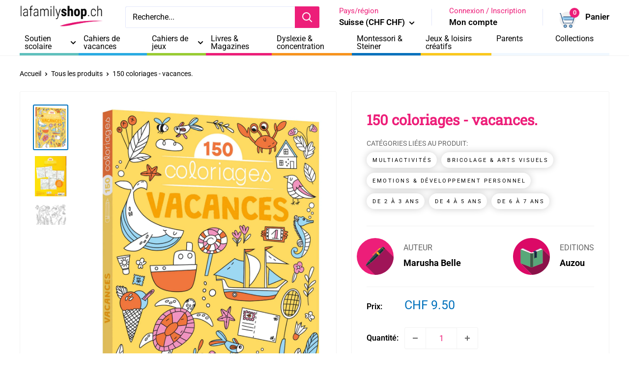

--- FILE ---
content_type: text/javascript; charset=utf-8
request_url: https://lafamilyshop.ch/products/150-coloriages-vacances.js
body_size: 182
content:
{"id":7925952151808,"title":"150 coloriages - vacances.","handle":"150-coloriages-vacances","description":"\u003ch1\u003e\u003cspan data-mce-fragment=\"1\"\u003e\u003cspan style=\"vertical-align: inherit;\"\u003e\u003cspan style=\"vertical-align: inherit;\"\u003e\u003cspan style=\"vertical-align: inherit;\"\u003e\u003cspan style=\"vertical-align: inherit;\"\u003eCahier de coloriage\u003c\/span\u003e\u003c\/span\u003e\u003c\/span\u003e\u003c\/span\u003e\u003c\/span\u003e\u003c\/h1\u003e\n\u003ch2\u003e\u003cspan data-mce-fragment=\"1\"\u003e\u003cspan style=\"vertical-align: inherit;\"\u003e\u003cspan style=\"vertical-align: inherit;\"\u003e\u003cspan style=\"vertical-align: inherit;\"\u003e\u003cspan style=\"vertical-align: inherit;\"\u003eColorier et jouer en vacances\u003c\/span\u003e\u003c\/span\u003e\u003c\/span\u003e\u003c\/span\u003e\u003c\/span\u003e\u003c\/h2\u003e\n\u003cp\u003e\u003cspan data-mce-fragment=\"1\"\u003e\u003cspan style=\"vertical-align: inherit;\"\u003e\u003cspan style=\"vertical-align: inherit;\"\u003e\u003cspan style=\"vertical-align: inherit;\"\u003e\u003cspan style=\"vertical-align: inherit;\"\u003e150 coloriages sur le thème des vacances, pour favoriser la patience et \u003cstrong\u003edévelopper la motricité fine.\u003c\/strong\u003e \u003c\/span\u003e\u003c\/span\u003e\u003cbr\u003e\u003cspan style=\"vertical-align: inherit;\"\u003e\u003cspan style=\"vertical-align: inherit;\"\u003eUn gros bloc de coloriages avec de nombreux thèmes différents pour s'amuser et se concentrer. \u003c\/span\u003e\u003c\/span\u003e\u003cbr\u003e\u003c\/span\u003e\u003c\/span\u003e\u003c\/span\u003e\u003cspan data-mce-fragment=\"1\"\u003e\u003cspan style=\"vertical-align: inherit;\"\u003e\u003cspan style=\"vertical-align: inherit;\"\u003e\u003cstrong\u003e\u003cspan style=\"vertical-align: inherit;\"\u003e\u003cspan style=\"vertical-align: inherit;\"\u003eA retrouver :\u003c\/span\u003e\u003c\/span\u003e\u003c\/strong\u003e\u003cspan style=\"vertical-align: inherit;\"\u003e\u003cspan style=\"vertical-align: inherit;\"\u003e des activités à la plage, dans le jardin, en ville, et encore plus encore !\u003c\/span\u003e\u003c\/span\u003e\u003c\/span\u003e\u003c\/span\u003e\u003c\/span\u003e\u003c\/p\u003e\n\u003cp\u003e\u003cspan data-mce-fragment=\"1\"\u003e\u003cstrong data-mce-fragment=\"1\"\u003e\u003cspan style=\"vertical-align: inherit;\"\u003e\u003cspan style=\"vertical-align: inherit;\"\u003e\u003cspan style=\"vertical-align: inherit;\"\u003e\u003cspan style=\"vertical-align: inherit;\"\u003ePages :\u003c\/span\u003e\u003c\/span\u003e\u003c\/span\u003e\u003c\/span\u003e\u003c\/strong\u003e\u003cspan style=\"vertical-align: inherit;\"\u003e\u003cspan style=\"vertical-align: inherit;\"\u003e\u003cspan style=\"vertical-align: inherit;\"\u003e\u003cspan style=\"vertical-align: inherit;\"\u003e  144\u003c\/span\u003e\u003c\/span\u003e\u003c\/span\u003e\u003c\/span\u003e\u003c\/span\u003e\u003c\/p\u003e\n\u003cp data-mce-fragment=\"1\"\u003e\u003cspan data-mce-fragment=\"1\"\u003e\u003cstrong data-mce-fragment=\"1\"\u003e\u003cspan style=\"vertical-align: inherit;\"\u003e\u003cspan style=\"vertical-align: inherit;\"\u003e\u003cspan style=\"vertical-align: inherit;\"\u003e\u003cspan style=\"vertical-align: inherit;\"\u003eDimensions :\u003c\/span\u003e\u003c\/span\u003e\u003c\/span\u003e\u003c\/span\u003e\u003c\/strong\u003e\u003cspan style=\"vertical-align: inherit;\"\u003e\u003cspan style=\"vertical-align: inherit;\"\u003e\u003cspan style=\"vertical-align: inherit;\"\u003e\u003cspan style=\"vertical-align: inherit;\"\u003e  260 x 200 x 10 mm\u003c\/span\u003e\u003c\/span\u003e\u003c\/span\u003e\u003c\/span\u003e\u003c\/span\u003e\u003c\/p\u003e\n\u003cp data-mce-fragment=\"1\"\u003e\u003cspan data-mce-fragment=\"1\"\u003e\u003cstrong data-mce-fragment=\"1\"\u003e\u003cspan style=\"vertical-align: inherit;\"\u003e\u003cspan style=\"vertical-align: inherit;\"\u003e\u003cspan style=\"vertical-align: inherit;\"\u003e\u003cspan style=\"vertical-align: inherit;\"\u003eÂge :\u003c\/span\u003e\u003c\/span\u003e\u003c\/span\u003e\u003c\/span\u003e\u003c\/strong\u003e\u003cspan style=\"vertical-align: inherit;\"\u003e\u003cspan style=\"vertical-align: inherit;\"\u003e\u003cspan style=\"vertical-align: inherit;\"\u003e\u003cspan style=\"vertical-align: inherit;\"\u003e  dès 3 ans\u003c\/span\u003e\u003c\/span\u003e\u003c\/span\u003e\u003c\/span\u003e\u003c\/span\u003e\u003c\/p\u003e","published_at":"2024-06-18T22:28:25+02:00","created_at":"2022-09-01T12:23:19+02:00","vendor":"OLF","type":"Livres","tags":["Matière_Multiactivités","Thème_Bricolage \u0026 arts visuels","Thème_Emotions \u0026 développement personnel","Âge_2_2-3 ans","Âge_3_4-5 ans","Âge_4_6-7 ans"],"price":950,"price_min":950,"price_max":950,"available":true,"price_varies":false,"compare_at_price":null,"compare_at_price_min":0,"compare_at_price_max":0,"compare_at_price_varies":false,"variants":[{"id":43167684919552,"title":"Default Title","option1":"Default Title","option2":null,"option3":null,"sku":"9791039511797","requires_shipping":true,"taxable":true,"featured_image":null,"available":true,"name":"150 coloriages - vacances.","public_title":null,"options":["Default Title"],"price":950,"weight":0,"compare_at_price":null,"inventory_management":null,"barcode":"9791039511797","requires_selling_plan":false,"selling_plan_allocations":[]}],"images":["\/\/cdn.shopify.com\/s\/files\/1\/0569\/8781\/2037\/products\/vacances-coloriages.jpg?v=1662027801","\/\/cdn.shopify.com\/s\/files\/1\/0569\/8781\/2037\/files\/lafamilyshop-coloriages-2.jpg?v=1718122542","\/\/cdn.shopify.com\/s\/files\/1\/0569\/8781\/2037\/products\/vacances-coloriages-2.jpg?v=1718122555"],"featured_image":"\/\/cdn.shopify.com\/s\/files\/1\/0569\/8781\/2037\/products\/vacances-coloriages.jpg?v=1662027801","options":[{"name":"Title","position":1,"values":["Default Title"]}],"url":"\/products\/150-coloriages-vacances","media":[{"alt":"150 coloriages - vacances. Livres OLF","id":30234808811776,"position":1,"preview_image":{"aspect_ratio":0.755,"height":1324,"width":1000,"src":"https:\/\/cdn.shopify.com\/s\/files\/1\/0569\/8781\/2037\/products\/vacances-coloriages.jpg?v=1662027801"},"aspect_ratio":0.755,"height":1324,"media_type":"image","src":"https:\/\/cdn.shopify.com\/s\/files\/1\/0569\/8781\/2037\/products\/vacances-coloriages.jpg?v=1662027801","width":1000},{"alt":"150 coloriages - vacances. Livres OLF","id":33961738076416,"position":2,"preview_image":{"aspect_ratio":0.772,"height":500,"width":386,"src":"https:\/\/cdn.shopify.com\/s\/files\/1\/0569\/8781\/2037\/files\/lafamilyshop-coloriages-2.jpg?v=1718122542"},"aspect_ratio":0.772,"height":500,"media_type":"image","src":"https:\/\/cdn.shopify.com\/s\/files\/1\/0569\/8781\/2037\/files\/lafamilyshop-coloriages-2.jpg?v=1718122542","width":386},{"alt":"150 coloriages - vacances. Livres OLF","id":30234808844544,"position":3,"preview_image":{"aspect_ratio":1.538,"height":650,"width":1000,"src":"https:\/\/cdn.shopify.com\/s\/files\/1\/0569\/8781\/2037\/products\/vacances-coloriages-2.jpg?v=1718122555"},"aspect_ratio":1.538,"height":650,"media_type":"image","src":"https:\/\/cdn.shopify.com\/s\/files\/1\/0569\/8781\/2037\/products\/vacances-coloriages-2.jpg?v=1718122555","width":1000}],"requires_selling_plan":false,"selling_plan_groups":[]}

--- FILE ---
content_type: image/svg+xml
request_url: https://lafamilyshop.ch/cdn/shop/t/7/assets/editions.svg?v=42398848997403362891716566244
body_size: 923
content:
<?xml version="1.0" encoding="utf-8"?>
<!-- Generator: Adobe Illustrator 26.0.1, SVG Export Plug-In . SVG Version: 6.00 Build 0)  -->
<svg version="1.1" id="Calque_1" xmlns="http://www.w3.org/2000/svg" xmlns:xlink="http://www.w3.org/1999/xlink" x="0px" y="0px"
	 viewBox="0 0 299.98 299.98" style="enable-background:new 0 0 299.98 299.98;" xml:space="preserve">
<style type="text/css">
	.st0{clip-path:url(#SVGID_00000056406305351465492500000017810492731536226233_);}
	.st1{fill:#DB0966;}
	.st2{fill:#8B1249;}
	.st3{fill:#58A879;}
	.st4{fill:#FDFAF9;}
	.st5{fill:#0B4469;}
	.st6{fill:#97D2E3;}
	.st7{fill:#386148;}
	.st8{fill:#0F2A3F;}
</style>
<g>
	<defs>
		<rect id="SVGID_1_" width="299.98" height="299.98"/>
	</defs>
	<clipPath id="SVGID_00000005956588456093471010000013219415739341193899_">
		<use xlink:href="#SVGID_1_"  style="overflow:visible;"/>
	</clipPath>
	<g id="Groupe_1" style="clip-path:url(#SVGID_00000005956588456093471010000013219415739341193899_);">
		<path id="Tracé_13" class="st1" d="M153.6,297.3c-29.09-29.12-58.19-58.22-87.29-87.3c-1.11-1.11-2.69-1.95-2.74-3.83
			c1.19,0.34,2.41,0.59,3.55,1.03c24.47,9.54,48.94,19.1,73.41,28.67c1.37,1.62,3.45,2.47,5.56,2.26c3.32,0,6.64-0.06,9.96,0
			c2.61,0.18,5.15-0.83,6.92-2.75c0.61-0.13,1.2-0.3,1.79-0.49c24.58-9.62,49.14-19.29,73.75-28.82c2.62-1.01,2.73-2.69,2.73-4.92
			c-0.03-35.14-0.04-70.27-0.04-105.41c0-1.23-0.22-2.46-0.34-3.69l-0.04-0.2c1.6,0.33,2.38,1.72,3.41,2.75
			c17.68,17.63,35.35,35.28,53.01,52.94c0.73,0.98,1.67,1.79,2.74,2.38C299.92,67.05,232.72-0.06,149.88,0S-0.08,67.26-0.02,150.1
			c0.06,82.81,67.21,149.9,150.01,149.9c2.02,0,4.04-0.05,6.04-0.13c-0.68-0.96-1.5-1.82-2.43-2.55"/>
		<path id="Tracé_14" class="st2" d="M299.98,149.99c0-0.03,0-0.06,0-0.09c-1.07-0.59-2-1.4-2.74-2.38
			c-17.68-17.64-35.35-35.28-53.01-52.94c-1.03-1.03-1.8-2.41-3.41-2.75l0.04,0.2c0.12,1.23,0.34,2.46,0.34,3.69
			c0.02,35.14,0.03,70.27,0.04,105.41c0,2.23-0.12,3.9-2.73,4.92c-24.61,9.53-49.18,19.22-73.75,28.82
			c-0.59,0.2-1.19,0.36-1.79,0.49c-1.77,1.92-4.32,2.93-6.92,2.75c-3.32-0.07-6.64,0-9.96,0c-2.11,0.21-4.19-0.63-5.56-2.26
			c-24.47-9.56-48.93-19.12-73.41-28.67c-1.14-0.47-2.34-0.69-3.55-1.03c0.05,1.87,1.64,2.72,2.74,3.83
			c29.09,29.12,58.18,58.22,87.29,87.32c0.93,0.73,1.75,1.59,2.43,2.55c80.42-3.25,143.94-69.38,143.95-149.86"/>
		<path id="Tracé_15" class="st3" d="M140.53,235.85c-24.47-9.56-48.93-19.12-73.41-28.67c-1.14-0.47-2.34-0.69-3.55-1.03h-0.02
			c-0.05-0.47-0.32-0.53-0.7-0.4c-1.32-0.67-1.47-1.83-1.47-3.15c0.03-36.46,0.05-72.92,0.07-109.37c0.03-0.37,0.1-0.73,0.19-1.09
			c0.94,0.3,1.87,0.55,2.81,0.91c15.52,6.06,31.06,12.04,46.52,18.22c9.91,3.96,20.03,7.42,29.71,11.95c0,24.75,0,49.49,0,74.24
			c0,12.81-0.09,25.61-0.14,38.44"/>
		<path id="Tracé_16" class="st4" d="M140.67,123.19c-9.68-4.54-19.8-7.99-29.71-11.95c-15.47-6.18-31.01-12.19-46.52-18.22
			c-0.94-0.36-1.87-0.6-2.81-0.91c3.09-0.16,6-1.44,8.2-3.61c2.11-2.55,5.66-3.39,8.69-2.05c0.96,0.98,2.16,1.69,3.48,2.06
			c11.25,4.85,22.5,9.74,33.88,14.38c4.4,1.8,8.36,5.08,13.56,4.53h-0.04c-0.09,1.1,0.66,1.43,1.52,1.65
			c0.54,0.74,1.33,0.64,2.1,0.64l0.1,0.09c5.45,3.6,11.47,6.24,17.81,7.81c2.87,0.83,6.03-1.76,8.95-3.05
			c1.55-0.77,3.24-1.21,4.96-1.3c3.04,1.16,5.8,2.95,8.1,5.25c-3.95,1.38-7.78,3.06-11.48,5.02c-6.78,2.17-14.09,2.06-20.79-0.33"/>
		<path id="Tracé_17" class="st4" d="M240.82,91.84l0.05,0.2l-47.92,18.66c-3.55-1.69-6.91-3.73-10.05-6.09
			c9.55-4.08,19.17-8.02,28.64-12.3c4.36-1.32,8.51-3.27,12.31-5.79c3.28-1.43,7.12-0.42,9.27,2.44
			C235.15,90.98,237.96,92.03,240.82,91.84"/>
		<path id="Tracé_18" class="st5" d="M182.9,104.59c3.14,2.36,6.5,4.4,10.05,6.09c-0.03,0.23-0.16,0.43-0.35,0.56
			c-6.49,2.11-12.84,4.61-19.02,7.5c-0.22-0.05-0.43-0.14-0.62-0.27c-2.3-2.3-5.06-4.09-8.1-5.25c-1.98-1.21-1.97-2.02,0.3-3
			c4.86-2.11,9.62-4.44,14.42-6.68l3.31,1.03"/>
		<path id="Tracé_19" class="st6" d="M129.44,107.41c-5.2,0.55-9.16-2.73-13.56-4.53c-11.35-4.64-22.61-9.53-33.88-14.38
			c-1.32-0.37-2.52-1.08-3.48-2.06c0.2-4.28,0.22-4.35,4.15-2.41C98.31,91.72,114.21,98.9,129.44,107.41"/>
		<path id="Tracé_20" class="st6" d="M182.9,104.6l-3.31-1.03c13.52-6.51,27.13-12.82,40.49-19.64c4.05-2.06,3.75-0.08,3.75,2.58
			c-3.8,2.52-7.94,4.48-12.31,5.79c-9.46,4.27-19.08,8.22-28.64,12.3"/>
		<path id="Tracé_21" class="st3" d="M172.96,118.5c0.19,0.12,0.4,0.21,0.62,0.27v48.2c1.77-1.41,2.81-2.06,3.67-2.92
			c3.02-3.97,8.28-5.49,12.96-3.75c2.87,1.1,2.81-1.29,2.81-3.24c0-13.68,0-27.36,0-41.04c0.26-1.6,0.13-3.24-0.4-4.77
			c0.19-0.13,0.32-0.33,0.35-0.56l47.92-18.66c0.12,1.23,0.34,2.46,0.34,3.69c0.02,35.14,0.03,70.27,0.04,105.41
			c0,2.23-0.12,3.9-2.73,4.92c-24.61,9.53-49.18,19.22-73.75,28.82c-0.59,0.19-1.19,0.35-1.79,0.47c-2.22-0.83-1.29-2.76-1.29-4.22
			c-0.06-27.54-0.07-55.08-0.05-82.62c0-8.35-0.09-16.69-0.15-25.04c3.69-1.96,7.53-3.64,11.48-5.02"/>
		<path id="Tracé_22" class="st7" d="M161.47,123.52c0.05,8.35,0.14,16.69,0.15,25.04c0.02,27.54,0.03,55.08,0.05,82.62
			c0,1.44-0.94,3.36,1.29,4.22c-1.77,1.92-4.32,2.93-6.92,2.76c-3.32-0.07-6.64,0-9.96,0c-2.11,0.21-4.19-0.63-5.56-2.26
			c0.05-12.81,0.13-25.61,0.14-38.44c0.02-24.75,0.02-49.49,0-74.24c6.71,2.39,14.01,2.5,20.79,0.33"/>
		<path id="Tracé_23" class="st8" d="M192.6,111.25c0.53,1.53,0.67,3.17,0.4,4.77c0.03,13.68,0,27.36,0,41.04
			c0,1.95,0.06,4.33-2.81,3.24c-4.67-1.74-9.94-0.22-12.96,3.75c-0.86,0.85-1.91,1.53-3.67,2.92v-48.19
			c6.18-2.89,12.53-5.39,19.02-7.5"/>
	</g>
</g>
</svg>


--- FILE ---
content_type: text/javascript; charset=utf-8
request_url: https://lafamilyshop.ch/products/150-coloriages-vacances.js
body_size: 854
content:
{"id":7925952151808,"title":"150 coloriages - vacances.","handle":"150-coloriages-vacances","description":"\u003ch1\u003e\u003cspan data-mce-fragment=\"1\"\u003e\u003cspan style=\"vertical-align: inherit;\"\u003e\u003cspan style=\"vertical-align: inherit;\"\u003e\u003cspan style=\"vertical-align: inherit;\"\u003e\u003cspan style=\"vertical-align: inherit;\"\u003eCahier de coloriage\u003c\/span\u003e\u003c\/span\u003e\u003c\/span\u003e\u003c\/span\u003e\u003c\/span\u003e\u003c\/h1\u003e\n\u003ch2\u003e\u003cspan data-mce-fragment=\"1\"\u003e\u003cspan style=\"vertical-align: inherit;\"\u003e\u003cspan style=\"vertical-align: inherit;\"\u003e\u003cspan style=\"vertical-align: inherit;\"\u003e\u003cspan style=\"vertical-align: inherit;\"\u003eColorier et jouer en vacances\u003c\/span\u003e\u003c\/span\u003e\u003c\/span\u003e\u003c\/span\u003e\u003c\/span\u003e\u003c\/h2\u003e\n\u003cp\u003e\u003cspan data-mce-fragment=\"1\"\u003e\u003cspan style=\"vertical-align: inherit;\"\u003e\u003cspan style=\"vertical-align: inherit;\"\u003e\u003cspan style=\"vertical-align: inherit;\"\u003e\u003cspan style=\"vertical-align: inherit;\"\u003e150 coloriages sur le thème des vacances, pour favoriser la patience et \u003cstrong\u003edévelopper la motricité fine.\u003c\/strong\u003e \u003c\/span\u003e\u003c\/span\u003e\u003cbr\u003e\u003cspan style=\"vertical-align: inherit;\"\u003e\u003cspan style=\"vertical-align: inherit;\"\u003eUn gros bloc de coloriages avec de nombreux thèmes différents pour s'amuser et se concentrer. \u003c\/span\u003e\u003c\/span\u003e\u003cbr\u003e\u003c\/span\u003e\u003c\/span\u003e\u003c\/span\u003e\u003cspan data-mce-fragment=\"1\"\u003e\u003cspan style=\"vertical-align: inherit;\"\u003e\u003cspan style=\"vertical-align: inherit;\"\u003e\u003cstrong\u003e\u003cspan style=\"vertical-align: inherit;\"\u003e\u003cspan style=\"vertical-align: inherit;\"\u003eA retrouver :\u003c\/span\u003e\u003c\/span\u003e\u003c\/strong\u003e\u003cspan style=\"vertical-align: inherit;\"\u003e\u003cspan style=\"vertical-align: inherit;\"\u003e des activités à la plage, dans le jardin, en ville, et encore plus encore !\u003c\/span\u003e\u003c\/span\u003e\u003c\/span\u003e\u003c\/span\u003e\u003c\/span\u003e\u003c\/p\u003e\n\u003cp\u003e\u003cspan data-mce-fragment=\"1\"\u003e\u003cstrong data-mce-fragment=\"1\"\u003e\u003cspan style=\"vertical-align: inherit;\"\u003e\u003cspan style=\"vertical-align: inherit;\"\u003e\u003cspan style=\"vertical-align: inherit;\"\u003e\u003cspan style=\"vertical-align: inherit;\"\u003ePages :\u003c\/span\u003e\u003c\/span\u003e\u003c\/span\u003e\u003c\/span\u003e\u003c\/strong\u003e\u003cspan style=\"vertical-align: inherit;\"\u003e\u003cspan style=\"vertical-align: inherit;\"\u003e\u003cspan style=\"vertical-align: inherit;\"\u003e\u003cspan style=\"vertical-align: inherit;\"\u003e  144\u003c\/span\u003e\u003c\/span\u003e\u003c\/span\u003e\u003c\/span\u003e\u003c\/span\u003e\u003c\/p\u003e\n\u003cp data-mce-fragment=\"1\"\u003e\u003cspan data-mce-fragment=\"1\"\u003e\u003cstrong data-mce-fragment=\"1\"\u003e\u003cspan style=\"vertical-align: inherit;\"\u003e\u003cspan style=\"vertical-align: inherit;\"\u003e\u003cspan style=\"vertical-align: inherit;\"\u003e\u003cspan style=\"vertical-align: inherit;\"\u003eDimensions :\u003c\/span\u003e\u003c\/span\u003e\u003c\/span\u003e\u003c\/span\u003e\u003c\/strong\u003e\u003cspan style=\"vertical-align: inherit;\"\u003e\u003cspan style=\"vertical-align: inherit;\"\u003e\u003cspan style=\"vertical-align: inherit;\"\u003e\u003cspan style=\"vertical-align: inherit;\"\u003e  260 x 200 x 10 mm\u003c\/span\u003e\u003c\/span\u003e\u003c\/span\u003e\u003c\/span\u003e\u003c\/span\u003e\u003c\/p\u003e\n\u003cp data-mce-fragment=\"1\"\u003e\u003cspan data-mce-fragment=\"1\"\u003e\u003cstrong data-mce-fragment=\"1\"\u003e\u003cspan style=\"vertical-align: inherit;\"\u003e\u003cspan style=\"vertical-align: inherit;\"\u003e\u003cspan style=\"vertical-align: inherit;\"\u003e\u003cspan style=\"vertical-align: inherit;\"\u003eÂge :\u003c\/span\u003e\u003c\/span\u003e\u003c\/span\u003e\u003c\/span\u003e\u003c\/strong\u003e\u003cspan style=\"vertical-align: inherit;\"\u003e\u003cspan style=\"vertical-align: inherit;\"\u003e\u003cspan style=\"vertical-align: inherit;\"\u003e\u003cspan style=\"vertical-align: inherit;\"\u003e  dès 3 ans\u003c\/span\u003e\u003c\/span\u003e\u003c\/span\u003e\u003c\/span\u003e\u003c\/span\u003e\u003c\/p\u003e","published_at":"2024-06-18T22:28:25+02:00","created_at":"2022-09-01T12:23:19+02:00","vendor":"OLF","type":"Livres","tags":["Matière_Multiactivités","Thème_Bricolage \u0026 arts visuels","Thème_Emotions \u0026 développement personnel","Âge_2_2-3 ans","Âge_3_4-5 ans","Âge_4_6-7 ans"],"price":950,"price_min":950,"price_max":950,"available":true,"price_varies":false,"compare_at_price":null,"compare_at_price_min":0,"compare_at_price_max":0,"compare_at_price_varies":false,"variants":[{"id":43167684919552,"title":"Default Title","option1":"Default Title","option2":null,"option3":null,"sku":"9791039511797","requires_shipping":true,"taxable":true,"featured_image":null,"available":true,"name":"150 coloriages - vacances.","public_title":null,"options":["Default Title"],"price":950,"weight":0,"compare_at_price":null,"inventory_management":null,"barcode":"9791039511797","requires_selling_plan":false,"selling_plan_allocations":[]}],"images":["\/\/cdn.shopify.com\/s\/files\/1\/0569\/8781\/2037\/products\/vacances-coloriages.jpg?v=1662027801","\/\/cdn.shopify.com\/s\/files\/1\/0569\/8781\/2037\/files\/lafamilyshop-coloriages-2.jpg?v=1718122542","\/\/cdn.shopify.com\/s\/files\/1\/0569\/8781\/2037\/products\/vacances-coloriages-2.jpg?v=1718122555"],"featured_image":"\/\/cdn.shopify.com\/s\/files\/1\/0569\/8781\/2037\/products\/vacances-coloriages.jpg?v=1662027801","options":[{"name":"Title","position":1,"values":["Default Title"]}],"url":"\/products\/150-coloriages-vacances","media":[{"alt":"150 coloriages - vacances. Livres OLF","id":30234808811776,"position":1,"preview_image":{"aspect_ratio":0.755,"height":1324,"width":1000,"src":"https:\/\/cdn.shopify.com\/s\/files\/1\/0569\/8781\/2037\/products\/vacances-coloriages.jpg?v=1662027801"},"aspect_ratio":0.755,"height":1324,"media_type":"image","src":"https:\/\/cdn.shopify.com\/s\/files\/1\/0569\/8781\/2037\/products\/vacances-coloriages.jpg?v=1662027801","width":1000},{"alt":"150 coloriages - vacances. Livres OLF","id":33961738076416,"position":2,"preview_image":{"aspect_ratio":0.772,"height":500,"width":386,"src":"https:\/\/cdn.shopify.com\/s\/files\/1\/0569\/8781\/2037\/files\/lafamilyshop-coloriages-2.jpg?v=1718122542"},"aspect_ratio":0.772,"height":500,"media_type":"image","src":"https:\/\/cdn.shopify.com\/s\/files\/1\/0569\/8781\/2037\/files\/lafamilyshop-coloriages-2.jpg?v=1718122542","width":386},{"alt":"150 coloriages - vacances. Livres OLF","id":30234808844544,"position":3,"preview_image":{"aspect_ratio":1.538,"height":650,"width":1000,"src":"https:\/\/cdn.shopify.com\/s\/files\/1\/0569\/8781\/2037\/products\/vacances-coloriages-2.jpg?v=1718122555"},"aspect_ratio":1.538,"height":650,"media_type":"image","src":"https:\/\/cdn.shopify.com\/s\/files\/1\/0569\/8781\/2037\/products\/vacances-coloriages-2.jpg?v=1718122555","width":1000}],"requires_selling_plan":false,"selling_plan_groups":[]}